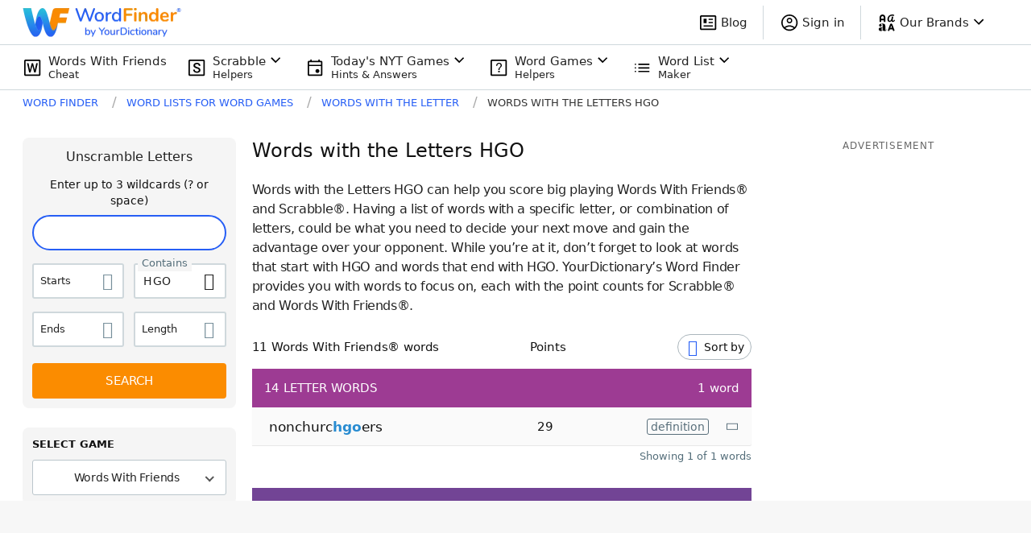

--- FILE ---
content_type: application/javascript; charset=utf-8
request_url: https://fundingchoicesmessages.google.com/f/AGSKWxUswwZQlq7TfDigRJgC4IcFewsf5jSLj40rRTTtF8SmcnLTFkCk_hDT07kupzQrS0qagRW6EuXuk5aVLyLgYf4mv2qhsRT7WY9IU_5LjLEheXapaVFFUaD4gSG_Pu6jnhesF6T1xaIhbCi-_Nl9D9vaUyU1KlRRS4m1jcshSjmwS3F9F98g5IMFriPt/__id/ads/_gads_footer..ad6media./tower_ad_/adbars.
body_size: -1290
content:
window['de9ba101-33e4-4189-bc71-84c6dde0442c'] = true;

--- FILE ---
content_type: application/javascript; charset=utf-8
request_url: https://fundingchoicesmessages.google.com/f/AGSKWxVuD1D0Xf4wsR0Q1vihzB2-f6Lz7Cv-aSYzj6Dt3OSmTaVhPxRSehDM5pnkEGhnKOI8J8_V18L7B81GbjMnUKiHLCmy3zGd2Lc9lgI66JyznVUK_J7rUq-L7QL68FUgjQMfOF18cw==?fccs=W251bGwsbnVsbCxudWxsLG51bGwsbnVsbCxudWxsLFsxNzY4Nzg2OTY5LDQ0MDAwMDAwXSxudWxsLG51bGwsbnVsbCxbbnVsbCxbNyw2XSxudWxsLG51bGwsbnVsbCxudWxsLG51bGwsbnVsbCxudWxsLG51bGwsbnVsbCwxXSwiaHR0cHM6Ly93b3JkZmluZGVyLnlvdXJkaWN0aW9uYXJ5LmNvbS93b3Jkcy13aXRoLXRoZS1sZXR0ZXIvaGdvLyIsbnVsbCxbWzgsIk05bGt6VWFaRHNnIl0sWzksImVuLVVTIl0sWzE2LCJbMSwxLDFdIl0sWzE5LCIyIl0sWzE3LCJbMF0iXSxbMjQsIiJdLFsyOSwiZmFsc2UiXV1d
body_size: 119
content:
if (typeof __googlefc.fcKernelManager.run === 'function') {"use strict";this.default_ContributorServingResponseClientJs=this.default_ContributorServingResponseClientJs||{};(function(_){var window=this;
try{
var np=function(a){this.A=_.t(a)};_.u(np,_.J);var op=function(a){this.A=_.t(a)};_.u(op,_.J);op.prototype.getWhitelistStatus=function(){return _.F(this,2)};var pp=function(a){this.A=_.t(a)};_.u(pp,_.J);var qp=_.Zc(pp),rp=function(a,b,c){this.B=a;this.j=_.A(b,np,1);this.l=_.A(b,_.Nk,3);this.F=_.A(b,op,4);a=this.B.location.hostname;this.D=_.Dg(this.j,2)&&_.O(this.j,2)!==""?_.O(this.j,2):a;a=new _.Og(_.Ok(this.l));this.C=new _.bh(_.q.document,this.D,a);this.console=null;this.o=new _.jp(this.B,c,a)};
rp.prototype.run=function(){if(_.O(this.j,3)){var a=this.C,b=_.O(this.j,3),c=_.dh(a),d=new _.Ug;b=_.fg(d,1,b);c=_.C(c,1,b);_.hh(a,c)}else _.eh(this.C,"FCNEC");_.lp(this.o,_.A(this.l,_.Ae,1),this.l.getDefaultConsentRevocationText(),this.l.getDefaultConsentRevocationCloseText(),this.l.getDefaultConsentRevocationAttestationText(),this.D);_.mp(this.o,_.F(this.F,1),this.F.getWhitelistStatus());var e;a=(e=this.B.googlefc)==null?void 0:e.__executeManualDeployment;a!==void 0&&typeof a==="function"&&_.Qo(this.o.G,
"manualDeploymentApi")};var sp=function(){};sp.prototype.run=function(a,b,c){var d;return _.v(function(e){d=qp(b);(new rp(a,d,c)).run();return e.return({})})};_.Rk(7,new sp);
}catch(e){_._DumpException(e)}
}).call(this,this.default_ContributorServingResponseClientJs);
// Google Inc.

//# sourceURL=/_/mss/boq-content-ads-contributor/_/js/k=boq-content-ads-contributor.ContributorServingResponseClientJs.en_US.M9lkzUaZDsg.es5.O/d=1/exm=ad_blocking_detection_executable,kernel_loader,loader_js_executable/ed=1/rs=AJlcJMzanTQvnnVdXXtZinnKRQ21NfsPog/m=cookie_refresh_executable
__googlefc.fcKernelManager.run('\x5b\x5b\x5b7,\x22\x5b\x5bnull,\\\x22yourdictionary.com\\\x22,\\\x22AKsRol_8UN0C0tePOygKO3GLYuSgUsohPaW8hzIwG41KHxtoY16RvM3c5j4G53siiHu27s0DtQ-qfuGYTzH7LWEgA9GiVG6n_0qaGZ9gHLj3dMlgFvpZznoEgojXJKT56CXycjPx2uj7cn18QRFRMbQ7ohIOub8GyA\\\\u003d\\\\u003d\\\x22\x5d,null,\x5b\x5bnull,null,null,\\\x22https:\/\/fundingchoicesmessages.google.com\/f\/AGSKWxW_r0FMg1DXGyHquZmgh5nc2B4Gp4e_HXaVfGo4tY5W3MbYsli1jUb-v0dznPJmvqjBg_xuCNffFcRrMmO_KGxoi-kX-mbdCHSvPOLQVWXEdGjqQPPpSyq_AQRsToNiyHrJqGxWzQ\\\\u003d\\\\u003d\\\x22\x5d,null,null,\x5bnull,null,null,\\\x22https:\/\/fundingchoicesmessages.google.com\/el\/AGSKWxX7UInx8PAYlrWonTWiIH_vSl9NaBTVXBnPSirrW2feQWZvO6nEcf1Tev-5HpgtQhOAt15wKALFTq9WUaR-J2WtcOQzd4WurDVu-HwileIcp6Uo1krRvra0CQLvUwzg9qVHfVPChQ\\\\u003d\\\\u003d\\\x22\x5d,null,\x5bnull,\x5b7,6\x5d,null,null,null,null,null,null,null,null,null,1\x5d\x5d,\x5b3,1\x5d\x5d\x22\x5d\x5d,\x5bnull,null,null,\x22https:\/\/fundingchoicesmessages.google.com\/f\/AGSKWxVu0qVEtZPrVQsV7ykDG-5aI9IdzBSDN8cV93dPWAqQkl0lHf43DFpRi8_70EMPvMAFJQgdU8Zu_U5G8pBjxc-9RieM8LGLZIja5ksIFXUlq13Xqg98jM6Se9zFOJVBgXoI3AcdOw\\u003d\\u003d\x22\x5d\x5d');}